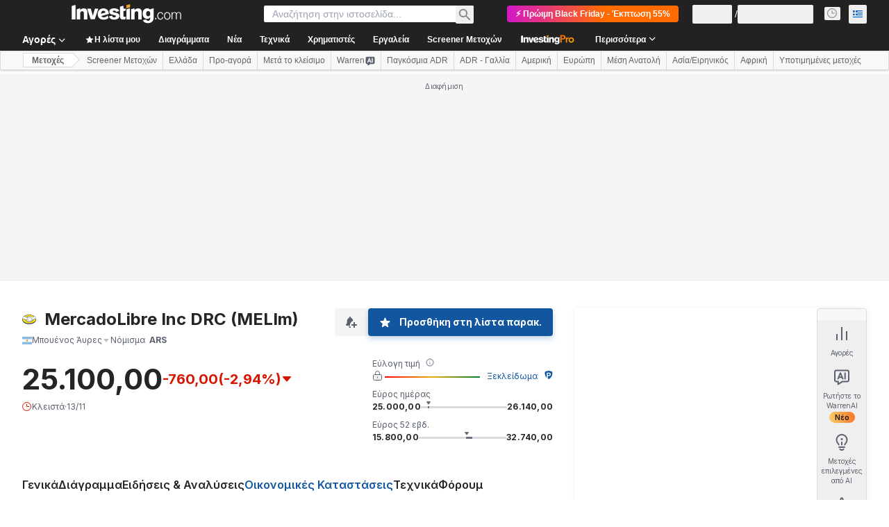

--- FILE ---
content_type: application/javascript
request_url: https://promos.investing.com/eu-a4flkt7l2b/z9gd/800129/gr.investing.com/jsonp/z?cb=1763121234367&dre=l&callback=jQuery112406423691484078582_1763121234345&_=1763121234346
body_size: 1084
content:
jQuery112406423691484078582_1763121234345({"success":true,"response":"[base64].FaAJpeBglP1eC0KtwhvX5kAOjym7oKrytsPQ5DQoix-OJ0Pt6YACT9LrcFFaXhYclElDkUCILGp8bAcjDItwyGMqkQsE3lJde.zyAAnIYb4g0MOzdTcUUg0n7eGI7WwHV3YWfDFuQRDahQsC4IYaBoEeN6QTBJoAL4jqQRTEDAsAQTeMKIUAA__","dre":"l"});

--- FILE ---
content_type: image/svg+xml
request_url: https://cdn.investing.com/entities-logos/34322384.svg
body_size: 1964
content:
<svg xmlns="http://www.w3.org/2000/svg" version="1.2" viewBox="0 0 1578 1090"><path fill="#2d3277" d="M1577.2 545c0 301.4-306.4 544.8-788.5 544.8C308.2 1089.8.1 846.4.1 545v-29.8C.1 232 353 .2 788.7.2c435.7 0 788.5 231.8 788.5 515V545z"/><ellipse cx="792" cy="515.2" fill="#ffe600" rx="757.1" ry="483.5"/><path fill="#fff" d="M604.8 291.6c53-53 101-101 215.4-104.3 77.8-1.7 155.7 34.8 155.7 34.8 144.1 69.5 291.6 43 410.8-6.6 86.2 69.5 142.5 155.6 157.4 248.3-175.6 39.8-304.8 94.4-333 107.7-36.4-31.5-245.2-213.6-296.5-251.7-28.2-19.9-44.7-29.8-59.7-34.8-13.2-3.3-33.1-8.3-64.6 1.7-29.8 8.2-59.6 33.1-89.4 56.3-26.5 21.5-56.4 44.7-77.9 49.6-38.1 8.3-74.5 0-86.1-14.9-5-6.6 3.3-14.9 3.3-14.9z"/><path fill="#fff" d="M1219.4 627.8c0 14.9-8.3 26.5-21.5 34.8-36.5 23.1-64.6 1.6-66.3 1.6 0 0-82.8-76.2-114.3-102.7-5-3.3-11.6-8.2-14.9-4.9-3.3 4.9 6.6 13.2 6.6 13.2l96.1 97.7s13.3 13.3 14.9 29.8c1.7 13.3-3.3 29.8-24.8 44.8-34.8 23.1-61.3 6.6-68 1.6-29.8-29.8-61.3-62.9-84.5-81.1-4.9-3.3-11.6-8.3-14.9-5-3.3 3.3 6.7 13.2 6.7 13.2l71.2 79.5s16.6 19.9 1.7 39.8c-1.7 3.3-6.7 6.6-10 9.9-14.9 11.6-36.4 13.3-48 11.6-13.3-3.3-16.6-8.3-16.6-8.3s-36.4-38.1-67.9-64.6c-5-3.3-11.6-8.2-14.9-4.9-3.3 3.3 6.6 13.2 6.6 13.2l61.3 67.9c3.3 3.3 0 6.6-1.7 9.9-3.3 5-11.6 11.6-34.8 15-29.8 3.3-61.2-13.3-74.5-19.9q9.9-17.4 9.9-39.8c0-48-38.1-86.1-86.1-86.1h-8.3c3.3-29.8-3.3-69.5-43.1-86.1-13.2-5-24.8-8.3-36.4-8.3-11.6 0-21.5 3.3-29.8 6.7-6.7-14.9-18.3-31.5-43.1-39.8-11.6-3.3-21.5-5-31.5-5-21.5 0-39.7 8.3-51.3 18.3-13.3-18.3-34.8-29.8-58-29.8-21.6 0-39.8 8.2-53 23.1-13.3-9.9-79.6-59.6-294.9-107.6-8.3-1.7-31.5-8.3-44.8-11.6 18.3-97.7 82.9-185.5 177.3-256.7 79.5 36.5 132.5 53 193.8 69.6 10 3.3 63 11.6 72.9 11.6 23.2 0 46.4-6.6 71.3-13.3 19.9-4.9 39.7-9.9 61.3-13.2l-23.2 23.2-66.3 72.8c-1.6 1.7-14.9 14.9-8.3 31.5 3.3 6.6 8.3 13.2 16.6 18.2 18.2 13.3 59.6 23.2 94.4 14.9 26.5-5 54.7-28.1 86.2-53 29.8-23.2 64.6-46.3 89.4-53 10-3.3 23.2-4.9 33.2-3.3 18.2 3.3 36.4 10 67.9 33.1 54.7 41.4 298.2 253.4 299.8 255.1 0 0 18.3 14.9 16.6 36.4z"/><path fill="#fff" d="M800.3 781.8c0 36.4-29.8 66.2-66.3 66.2-34.8 0-64.6-28.1-66.3-62.9 0-6.6-1.6-8.3-6.6-3.3-9.9 9.9-26.5 21.5-54.7 9.9-38.1-14.9-39.7-41.4-38.1-53 0-3.3 0-4.9-4.9-1.6-14.9 9.9-31.5 16.5-51.4 8.3-49.7-18.3-44.7-66.3-43.1-79.5v-1.7c-9.9 10-21.5 14.9-36.4 14.9-29.8 0-53-23.2-53-53s23.2-53 53-53c28.2 0 49.7 19.9 53 46.4 8.3-11.6 36.5-44.7 82.8-29.8 33.2 9.9 38.1 39.7 38.1 49.7 0 1.6 1.7 1.6 3.4 0 6.6-8.3 29.8-26.5 66.2-10 48.1 21.6 28.2 81.2 26.5 84.5-1.6 3.3-3.3 9.9-1.6 9.9 1.6 0 18.2-8.2 33.1-8.2 36.5 0 66.3 29.8 66.3 66.2z"/><path fill="#2d3277" fill-rule="evenodd" d="M1542.5 460.5c3.3 11.6 4.9 21.6 4.9 33.2-142.4 33.1-261.7 76.1-314.7 99.3 6.6 13.3 11.6 28.2 9.9 43.1-1.7 21.5-13.3 39.7-33.1 53-14.9 9.9-31.5 14.9-48.1 14.9-4.9 0-11.6 0-16.5-1.7 0 16.6-5 44.7-36.5 64.6-16.6 11.6-34.8 16.5-51.3 16.5-5 0-11.6 0-16.6-1.6 0 14.9-11.6 31.5-28.2 43-16.5 13.3-33.1 18.3-49.7 18.3-9.9 0-18.2-1.7-24.8-3.3-1.7 1.6-1.7 3.3-3.3 4.9-6.7 8.3-19.9 21.5-51.4 24.9h-11.6c-31.5 0-61.3-14.9-76.2-23.2-16.6 18.2-39.8 28.1-64.6 28.1-36.5 0-69.6-23.2-82.8-56.3-6.7 3.3-15 5-23.2 5-10 0-19.9-1.7-29.9-6.6-29.8-11.6-43-29.8-48-44.7-6.6 1.6-13.3 1.6-18.2 1.6-8.3 0-16.6-1.6-26.5-5-31.5-11.5-51.4-34.7-58-66.2-5 1.7-10 1.7-14.9 1.7-41.4 0-76.2-33.2-76.2-76.2q0-14.9 4.9-29.8c-11.6-8.3-79.5-56.3-283.2-101-8.3-1.7-44.8-10-44.8-10 1.7-11.6 3.3-23.2 5-33.1 13.2 5 34.8 11.6 44.7 13.3 200.5 46.3 275 92.7 293.3 107.6 13.2-13.3 33.1-21.5 53-21.5 23.2 0 44.7 9.9 59.6 28.1 14.9-11.6 31.5-16.5 49.7-16.5 11.6 0 21.5 1.6 33.1 4.9 19.9 6.7 34.8 19.9 44.8 38.1 9.9-3.3 18.2-5 28.1-5 13.3 0 24.9 3.4 38.1 8.3 44.8 18.2 48.1 61.3 46.4 84.5h3.3c49.7 0 89.5 39.7 89.5 89.4 0 13.3-3.3 26.5-8.3 38.1 13.3 6.6 36.5 18.2 59.7 18.2h8.2c21.6-3.3 29.9-9.9 31.5-13.2 1.7-3.4 1.7-5 1.7-5L850 757c-3.3-3.4-11.6-13.3-6.7-19.9 1.7-1.7 5-3.3 6.7-3.3 4.9 0 9.9 3.3 13.2 6.6 29.8 24.8 66.3 59.6 69.6 64.6 3.3 3.3 8.3 4.9 14.9 6.6h10c6.6 0 23.1-1.7 34.7-11.6 1.7-1.6 8.3-8.3 10-9.9 13.2-14.9-1.7-33.1-1.7-33.1l-71.2-79.5s-3.3-1.7-5-5c-4.9-8.3-3.3-13.2-1.6-14.9 1.6-3.3 4.9-3.3 6.6-3.3 5 0 9.9 5 14.9 8.3 19.9 14.9 46.4 41.4 71.2 66.2l14.9 13.3c3.4 1.6 13.3 8.2 28.2 8.2 11.6 0 23.2-3.3 34.8-11.6 16.6-9.9 23.2-23.1 23.2-39.7-1.7-14.9-13.3-26.5-13.3-26.5l-97.7-97.7c-6.6-5-11.6-13.3-6.6-19.9 1.6-1.6 3.3-3.3 6.6-3.3 5 0 9.9 3.3 14.9 8.3 29.8 26.5 114.3 102.7 114.3 102.7s11.6 8.2 28.2 8.2c9.9 0 21.5-3.3 31.5-9.9 11.6-8.3 19.8-19.9 19.8-31.5 0-23.1-14.9-36.4-14.9-36.4-1.6-1.6-245.2-213.6-299.8-255-31.5-23.2-48.1-29.8-66.3-31.5h-6.6c-8.3 0-16.6 1.7-24.9 3.3-26.5 8.3-61.3 33.2-86.1 53-29.8 24.9-59.7 48.1-87.8 54.7-8.3 1.6-18.2 3.3-28.2 3.3-26.5 0-54.7-8.3-71.2-18.2-8.3-6.6-14.9-13.3-18.2-19.9-6.7-16.6 4.9-31.5 9.9-36.4l66.3-72.9c4.9-5 8.2-8.3 13.2-13.2-14.9 3.3-29.8 8.2-44.7 11.6-24.9 6.6-48.1 13.2-72.9 13.2-11.6 0-23.2-1.7-33.1-1.7-36.5-3.3-154.1-33.1-250.2-72.8 9.9-6.6 18.2-13.3 28.2-19.9 91.1 36.4 207 64.6 230.2 64.6h24.9c19.9 0 41.4-5 64.6-11.6 26.5-6.6 56.3-16.6 91.1-16.6 34.8-29.8 87.8-62.9 182.3-64.5h6.6c81.2 0 157.4 36.4 160.7 38 61.3 29.9 124.2 44.8 187.2 44.8 62.9 0 125.9-13.3 193.8-43.1 8.3 6.6 18.2 14.9 26.5 21.5-76.2 34.8-149.1 53-220.3 53-67.9 0-134.2-16.5-200.5-48-8.3-3.3-77.8-34.8-147.4-34.8h-5c-112.6 3.3-160.7 51.4-212 102.7l-66.3 71.2c-3.3 3.3-5 6.6-3.3 8.3 8.3 9.9 29.8 16.5 53 16.5 9.9 0 18.2-1.6 28.2-3.3 21.5-4.9 49.7-26.5 76.2-48l1.6-1.7c29.8-23.1 59.7-46.3 89.5-56.3 13.2-4.9 26.5-6.6 38.1-6.6 13.2 0 23.2 3.3 29.8 5 16.6 3.3 34.8 14.9 61.3 34.8 48 34.7 220.3 185.4 294.9 250 31.5-14.9 159-69.5 329.7-106zM793.6 780.1c0-33.1-28.1-61.2-61.3-61.2-8.2 0-16.5 3.3-23.1 4.9-3.4 1.7-6.7 1.7-8.3 1.7h-3.3c-5-3.3-3.4-6.6 0-16.6 0-1.6 19.8-57.9-24.9-77.8-9.9-5-18.2-6.6-26.5-6.6-18.2 0-29.8 9.9-34.8 14.9 0 1.6-3.3 3.3-5 3.3 0 0-4.9 0-4.9-6.6 0-10-5-36.5-33.2-44.7-8.2-1.7-14.9-3.4-21.5-3.4-36.4-1.6-56.3 28.2-56.3 29.9l-6.7 11.5-1.6-13.2c-3.3-23.2-24.9-41.4-48.1-41.4-26.5 0-48 21.5-48 48s21.5 48 48 48c11.6 0 23.2-4.9 33.2-13.2l3.3-3.3 3.3 3.3c1.7 1.7 1.7 3.3 1.7 6.6-3.3 13.3-6.7 56.3 39.7 74.5 5 1.7 11.6 3.4 16.6 3.4q14.9 0 29.8-10c3.3-3.3 5-3.3 6.6-3.3h1.7l1.7 1.7c1.6 1.6 1.6 3.3 1.6 6.6-1.6 9.9 0 33.1 34.8 48q9.9 5 19.9 5c13.2 0 23.2-6.7 29.8-13.3 3.3-1.6 5-3.3 8.3-3.3 6.6 0 6.6 6.6 6.6 9.9 1.7 33.2 28.2 59.7 61.3 59.7 33.1 0 61.3-26.5 59.6-63z"/></svg>